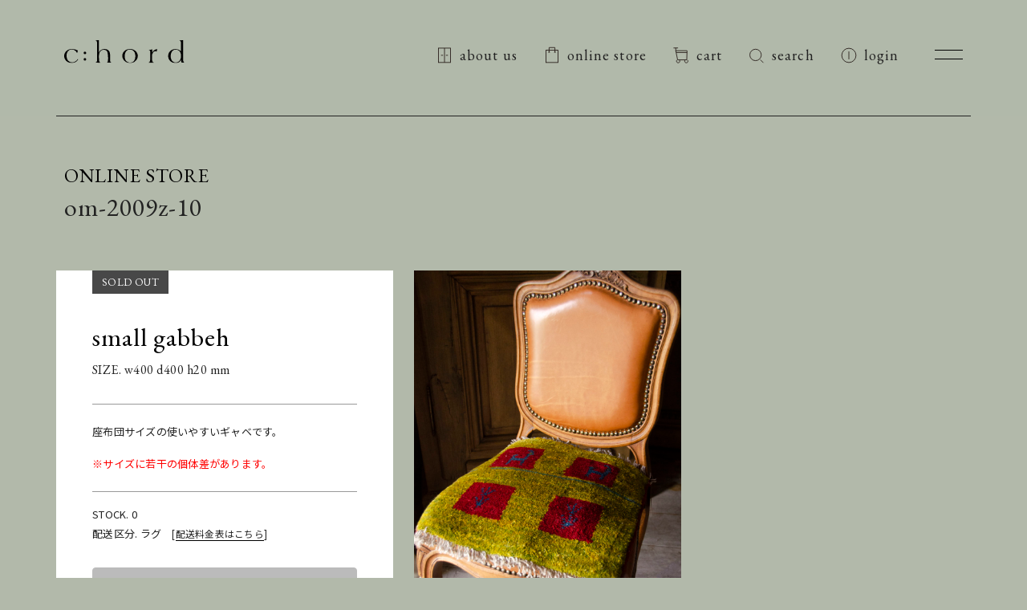

--- FILE ---
content_type: text/html; charset=UTF-8
request_url: https://www.chord.co.jp/store/small-gabbeh-15/
body_size: 16014
content:
<!DOCTYPE html>
<html lang="ja">
<head>
<meta charset="UTF-8">
<meta name="viewport" content="width=1280">

<meta property="og:title" content="small gabbeh &#8211; c:hord" />
<meta property="og:type" content="article" />
<meta property="og:url" content="https://www.chord.co.jp/store/small-gabbeh-15/" />
<meta property="og:image" content="https://www.chord.co.jp/assets/om-2009z-1-10-1-100x100.jpg"><title>small gabbeh &#8211; c:hord</title>
<meta name='robots' content='max-image-preview:large' />
<link rel="alternate" type="application/rss+xml" title="c:hord &raquo; フィード" href="https://www.chord.co.jp/feed/" />
<link rel="alternate" type="application/rss+xml" title="c:hord &raquo; コメントフィード" href="https://www.chord.co.jp/comments/feed/" />
<link rel='stylesheet' id='wc-square-cart-checkout-block-css' href='https://www.chord.co.jp/tool/wp-content/plugins/woocommerce-square/assets/css/frontend/wc-square-cart-checkout-blocks.min.css?ver=3.7.1' media='all' />
<link rel='stylesheet' id='wp-block-library-css' href='https://www.chord.co.jp/tool/wp-includes/css/dist/block-library/style.min.css?ver=6.2.8' media='all' />
<style id='wp-block-library-theme-inline-css'>
.wp-block-audio figcaption{color:#555;font-size:13px;text-align:center}.is-dark-theme .wp-block-audio figcaption{color:hsla(0,0%,100%,.65)}.wp-block-audio{margin:0 0 1em}.wp-block-code{border:1px solid #ccc;border-radius:4px;font-family:Menlo,Consolas,monaco,monospace;padding:.8em 1em}.wp-block-embed figcaption{color:#555;font-size:13px;text-align:center}.is-dark-theme .wp-block-embed figcaption{color:hsla(0,0%,100%,.65)}.wp-block-embed{margin:0 0 1em}.blocks-gallery-caption{color:#555;font-size:13px;text-align:center}.is-dark-theme .blocks-gallery-caption{color:hsla(0,0%,100%,.65)}.wp-block-image figcaption{color:#555;font-size:13px;text-align:center}.is-dark-theme .wp-block-image figcaption{color:hsla(0,0%,100%,.65)}.wp-block-image{margin:0 0 1em}.wp-block-pullquote{border-bottom:4px solid;border-top:4px solid;color:currentColor;margin-bottom:1.75em}.wp-block-pullquote cite,.wp-block-pullquote footer,.wp-block-pullquote__citation{color:currentColor;font-size:.8125em;font-style:normal;text-transform:uppercase}.wp-block-quote{border-left:.25em solid;margin:0 0 1.75em;padding-left:1em}.wp-block-quote cite,.wp-block-quote footer{color:currentColor;font-size:.8125em;font-style:normal;position:relative}.wp-block-quote.has-text-align-right{border-left:none;border-right:.25em solid;padding-left:0;padding-right:1em}.wp-block-quote.has-text-align-center{border:none;padding-left:0}.wp-block-quote.is-large,.wp-block-quote.is-style-large,.wp-block-quote.is-style-plain{border:none}.wp-block-search .wp-block-search__label{font-weight:700}.wp-block-search__button{border:1px solid #ccc;padding:.375em .625em}:where(.wp-block-group.has-background){padding:1.25em 2.375em}.wp-block-separator.has-css-opacity{opacity:.4}.wp-block-separator{border:none;border-bottom:2px solid;margin-left:auto;margin-right:auto}.wp-block-separator.has-alpha-channel-opacity{opacity:1}.wp-block-separator:not(.is-style-wide):not(.is-style-dots){width:100px}.wp-block-separator.has-background:not(.is-style-dots){border-bottom:none;height:1px}.wp-block-separator.has-background:not(.is-style-wide):not(.is-style-dots){height:2px}.wp-block-table{margin:0 0 1em}.wp-block-table td,.wp-block-table th{word-break:normal}.wp-block-table figcaption{color:#555;font-size:13px;text-align:center}.is-dark-theme .wp-block-table figcaption{color:hsla(0,0%,100%,.65)}.wp-block-video figcaption{color:#555;font-size:13px;text-align:center}.is-dark-theme .wp-block-video figcaption{color:hsla(0,0%,100%,.65)}.wp-block-video{margin:0 0 1em}.wp-block-template-part.has-background{margin-bottom:0;margin-top:0;padding:1.25em 2.375em}
</style>
<link rel='stylesheet' id='wc-blocks-vendors-style-css' href='https://www.chord.co.jp/tool/wp-content/plugins/woocommerce/packages/woocommerce-blocks/build/wc-blocks-vendors-style.css?ver=9.8.4' media='all' />
<link rel='stylesheet' id='wc-blocks-style-css' href='https://www.chord.co.jp/tool/wp-content/plugins/woocommerce/packages/woocommerce-blocks/build/wc-blocks-style.css?ver=9.8.4' media='all' />
<link rel='stylesheet' id='storefront-gutenberg-blocks-css' href='https://www.chord.co.jp/tool/wp-content/themes/storefront/assets/css/base/gutenberg-blocks.css?ver=2.5.7' media='all' />
<style id='storefront-gutenberg-blocks-inline-css'>

				.wp-block-button__link:not(.has-text-color) {
					color: #333333;
				}

				.wp-block-button__link:not(.has-text-color):hover,
				.wp-block-button__link:not(.has-text-color):focus,
				.wp-block-button__link:not(.has-text-color):active {
					color: #333333;
				}

				.wp-block-button__link:not(.has-background) {
					background-color: #eeeeee;
				}

				.wp-block-button__link:not(.has-background):hover,
				.wp-block-button__link:not(.has-background):focus,
				.wp-block-button__link:not(.has-background):active {
					border-color: #d5d5d5;
					background-color: #d5d5d5;
				}

				.wp-block-quote footer,
				.wp-block-quote cite,
				.wp-block-quote__citation {
					color: #6d6d6d;
				}

				.wp-block-pullquote cite,
				.wp-block-pullquote footer,
				.wp-block-pullquote__citation {
					color: #6d6d6d;
				}

				.wp-block-image figcaption {
					color: #6d6d6d;
				}

				.wp-block-separator.is-style-dots::before {
					color: #333333;
				}

				.wp-block-file a.wp-block-file__button {
					color: #333333;
					background-color: #eeeeee;
					border-color: #eeeeee;
				}

				.wp-block-file a.wp-block-file__button:hover,
				.wp-block-file a.wp-block-file__button:focus,
				.wp-block-file a.wp-block-file__button:active {
					color: #333333;
					background-color: #d5d5d5;
				}

				.wp-block-code,
				.wp-block-preformatted pre {
					color: #6d6d6d;
				}

				.wp-block-table:not( .has-background ):not( .is-style-stripes ) tbody tr:nth-child(2n) td {
					background-color: #fdfdfd;
				}

				.wp-block-cover .wp-block-cover__inner-container h1,
				.wp-block-cover .wp-block-cover__inner-container h2,
				.wp-block-cover .wp-block-cover__inner-container h3,
				.wp-block-cover .wp-block-cover__inner-container h4,
				.wp-block-cover .wp-block-cover__inner-container h5,
				.wp-block-cover .wp-block-cover__inner-container h6 {
					color: #000000;
				}
			
</style>
<link rel='stylesheet' id='classic-theme-styles-css' href='https://www.chord.co.jp/tool/wp-includes/css/classic-themes.min.css?ver=6.2.8' media='all' />
<style id='global-styles-inline-css'>
body{--wp--preset--color--black: #000000;--wp--preset--color--cyan-bluish-gray: #abb8c3;--wp--preset--color--white: #ffffff;--wp--preset--color--pale-pink: #f78da7;--wp--preset--color--vivid-red: #cf2e2e;--wp--preset--color--luminous-vivid-orange: #ff6900;--wp--preset--color--luminous-vivid-amber: #fcb900;--wp--preset--color--light-green-cyan: #7bdcb5;--wp--preset--color--vivid-green-cyan: #00d084;--wp--preset--color--pale-cyan-blue: #8ed1fc;--wp--preset--color--vivid-cyan-blue: #0693e3;--wp--preset--color--vivid-purple: #9b51e0;--wp--preset--gradient--vivid-cyan-blue-to-vivid-purple: linear-gradient(135deg,rgba(6,147,227,1) 0%,rgb(155,81,224) 100%);--wp--preset--gradient--light-green-cyan-to-vivid-green-cyan: linear-gradient(135deg,rgb(122,220,180) 0%,rgb(0,208,130) 100%);--wp--preset--gradient--luminous-vivid-amber-to-luminous-vivid-orange: linear-gradient(135deg,rgba(252,185,0,1) 0%,rgba(255,105,0,1) 100%);--wp--preset--gradient--luminous-vivid-orange-to-vivid-red: linear-gradient(135deg,rgba(255,105,0,1) 0%,rgb(207,46,46) 100%);--wp--preset--gradient--very-light-gray-to-cyan-bluish-gray: linear-gradient(135deg,rgb(238,238,238) 0%,rgb(169,184,195) 100%);--wp--preset--gradient--cool-to-warm-spectrum: linear-gradient(135deg,rgb(74,234,220) 0%,rgb(151,120,209) 20%,rgb(207,42,186) 40%,rgb(238,44,130) 60%,rgb(251,105,98) 80%,rgb(254,248,76) 100%);--wp--preset--gradient--blush-light-purple: linear-gradient(135deg,rgb(255,206,236) 0%,rgb(152,150,240) 100%);--wp--preset--gradient--blush-bordeaux: linear-gradient(135deg,rgb(254,205,165) 0%,rgb(254,45,45) 50%,rgb(107,0,62) 100%);--wp--preset--gradient--luminous-dusk: linear-gradient(135deg,rgb(255,203,112) 0%,rgb(199,81,192) 50%,rgb(65,88,208) 100%);--wp--preset--gradient--pale-ocean: linear-gradient(135deg,rgb(255,245,203) 0%,rgb(182,227,212) 50%,rgb(51,167,181) 100%);--wp--preset--gradient--electric-grass: linear-gradient(135deg,rgb(202,248,128) 0%,rgb(113,206,126) 100%);--wp--preset--gradient--midnight: linear-gradient(135deg,rgb(2,3,129) 0%,rgb(40,116,252) 100%);--wp--preset--duotone--dark-grayscale: url('#wp-duotone-dark-grayscale');--wp--preset--duotone--grayscale: url('#wp-duotone-grayscale');--wp--preset--duotone--purple-yellow: url('#wp-duotone-purple-yellow');--wp--preset--duotone--blue-red: url('#wp-duotone-blue-red');--wp--preset--duotone--midnight: url('#wp-duotone-midnight');--wp--preset--duotone--magenta-yellow: url('#wp-duotone-magenta-yellow');--wp--preset--duotone--purple-green: url('#wp-duotone-purple-green');--wp--preset--duotone--blue-orange: url('#wp-duotone-blue-orange');--wp--preset--font-size--small: 14px;--wp--preset--font-size--medium: 23px;--wp--preset--font-size--large: 26px;--wp--preset--font-size--x-large: 42px;--wp--preset--font-size--normal: 16px;--wp--preset--font-size--huge: 37px;--wp--preset--spacing--20: 0.44rem;--wp--preset--spacing--30: 0.67rem;--wp--preset--spacing--40: 1rem;--wp--preset--spacing--50: 1.5rem;--wp--preset--spacing--60: 2.25rem;--wp--preset--spacing--70: 3.38rem;--wp--preset--spacing--80: 5.06rem;--wp--preset--shadow--natural: 6px 6px 9px rgba(0, 0, 0, 0.2);--wp--preset--shadow--deep: 12px 12px 50px rgba(0, 0, 0, 0.4);--wp--preset--shadow--sharp: 6px 6px 0px rgba(0, 0, 0, 0.2);--wp--preset--shadow--outlined: 6px 6px 0px -3px rgba(255, 255, 255, 1), 6px 6px rgba(0, 0, 0, 1);--wp--preset--shadow--crisp: 6px 6px 0px rgba(0, 0, 0, 1);}:where(.is-layout-flex){gap: 0.5em;}body .is-layout-flow > .alignleft{float: left;margin-inline-start: 0;margin-inline-end: 2em;}body .is-layout-flow > .alignright{float: right;margin-inline-start: 2em;margin-inline-end: 0;}body .is-layout-flow > .aligncenter{margin-left: auto !important;margin-right: auto !important;}body .is-layout-constrained > .alignleft{float: left;margin-inline-start: 0;margin-inline-end: 2em;}body .is-layout-constrained > .alignright{float: right;margin-inline-start: 2em;margin-inline-end: 0;}body .is-layout-constrained > .aligncenter{margin-left: auto !important;margin-right: auto !important;}body .is-layout-constrained > :where(:not(.alignleft):not(.alignright):not(.alignfull)){max-width: var(--wp--style--global--content-size);margin-left: auto !important;margin-right: auto !important;}body .is-layout-constrained > .alignwide{max-width: var(--wp--style--global--wide-size);}body .is-layout-flex{display: flex;}body .is-layout-flex{flex-wrap: wrap;align-items: center;}body .is-layout-flex > *{margin: 0;}:where(.wp-block-columns.is-layout-flex){gap: 2em;}.has-black-color{color: var(--wp--preset--color--black) !important;}.has-cyan-bluish-gray-color{color: var(--wp--preset--color--cyan-bluish-gray) !important;}.has-white-color{color: var(--wp--preset--color--white) !important;}.has-pale-pink-color{color: var(--wp--preset--color--pale-pink) !important;}.has-vivid-red-color{color: var(--wp--preset--color--vivid-red) !important;}.has-luminous-vivid-orange-color{color: var(--wp--preset--color--luminous-vivid-orange) !important;}.has-luminous-vivid-amber-color{color: var(--wp--preset--color--luminous-vivid-amber) !important;}.has-light-green-cyan-color{color: var(--wp--preset--color--light-green-cyan) !important;}.has-vivid-green-cyan-color{color: var(--wp--preset--color--vivid-green-cyan) !important;}.has-pale-cyan-blue-color{color: var(--wp--preset--color--pale-cyan-blue) !important;}.has-vivid-cyan-blue-color{color: var(--wp--preset--color--vivid-cyan-blue) !important;}.has-vivid-purple-color{color: var(--wp--preset--color--vivid-purple) !important;}.has-black-background-color{background-color: var(--wp--preset--color--black) !important;}.has-cyan-bluish-gray-background-color{background-color: var(--wp--preset--color--cyan-bluish-gray) !important;}.has-white-background-color{background-color: var(--wp--preset--color--white) !important;}.has-pale-pink-background-color{background-color: var(--wp--preset--color--pale-pink) !important;}.has-vivid-red-background-color{background-color: var(--wp--preset--color--vivid-red) !important;}.has-luminous-vivid-orange-background-color{background-color: var(--wp--preset--color--luminous-vivid-orange) !important;}.has-luminous-vivid-amber-background-color{background-color: var(--wp--preset--color--luminous-vivid-amber) !important;}.has-light-green-cyan-background-color{background-color: var(--wp--preset--color--light-green-cyan) !important;}.has-vivid-green-cyan-background-color{background-color: var(--wp--preset--color--vivid-green-cyan) !important;}.has-pale-cyan-blue-background-color{background-color: var(--wp--preset--color--pale-cyan-blue) !important;}.has-vivid-cyan-blue-background-color{background-color: var(--wp--preset--color--vivid-cyan-blue) !important;}.has-vivid-purple-background-color{background-color: var(--wp--preset--color--vivid-purple) !important;}.has-black-border-color{border-color: var(--wp--preset--color--black) !important;}.has-cyan-bluish-gray-border-color{border-color: var(--wp--preset--color--cyan-bluish-gray) !important;}.has-white-border-color{border-color: var(--wp--preset--color--white) !important;}.has-pale-pink-border-color{border-color: var(--wp--preset--color--pale-pink) !important;}.has-vivid-red-border-color{border-color: var(--wp--preset--color--vivid-red) !important;}.has-luminous-vivid-orange-border-color{border-color: var(--wp--preset--color--luminous-vivid-orange) !important;}.has-luminous-vivid-amber-border-color{border-color: var(--wp--preset--color--luminous-vivid-amber) !important;}.has-light-green-cyan-border-color{border-color: var(--wp--preset--color--light-green-cyan) !important;}.has-vivid-green-cyan-border-color{border-color: var(--wp--preset--color--vivid-green-cyan) !important;}.has-pale-cyan-blue-border-color{border-color: var(--wp--preset--color--pale-cyan-blue) !important;}.has-vivid-cyan-blue-border-color{border-color: var(--wp--preset--color--vivid-cyan-blue) !important;}.has-vivid-purple-border-color{border-color: var(--wp--preset--color--vivid-purple) !important;}.has-vivid-cyan-blue-to-vivid-purple-gradient-background{background: var(--wp--preset--gradient--vivid-cyan-blue-to-vivid-purple) !important;}.has-light-green-cyan-to-vivid-green-cyan-gradient-background{background: var(--wp--preset--gradient--light-green-cyan-to-vivid-green-cyan) !important;}.has-luminous-vivid-amber-to-luminous-vivid-orange-gradient-background{background: var(--wp--preset--gradient--luminous-vivid-amber-to-luminous-vivid-orange) !important;}.has-luminous-vivid-orange-to-vivid-red-gradient-background{background: var(--wp--preset--gradient--luminous-vivid-orange-to-vivid-red) !important;}.has-very-light-gray-to-cyan-bluish-gray-gradient-background{background: var(--wp--preset--gradient--very-light-gray-to-cyan-bluish-gray) !important;}.has-cool-to-warm-spectrum-gradient-background{background: var(--wp--preset--gradient--cool-to-warm-spectrum) !important;}.has-blush-light-purple-gradient-background{background: var(--wp--preset--gradient--blush-light-purple) !important;}.has-blush-bordeaux-gradient-background{background: var(--wp--preset--gradient--blush-bordeaux) !important;}.has-luminous-dusk-gradient-background{background: var(--wp--preset--gradient--luminous-dusk) !important;}.has-pale-ocean-gradient-background{background: var(--wp--preset--gradient--pale-ocean) !important;}.has-electric-grass-gradient-background{background: var(--wp--preset--gradient--electric-grass) !important;}.has-midnight-gradient-background{background: var(--wp--preset--gradient--midnight) !important;}.has-small-font-size{font-size: var(--wp--preset--font-size--small) !important;}.has-medium-font-size{font-size: var(--wp--preset--font-size--medium) !important;}.has-large-font-size{font-size: var(--wp--preset--font-size--large) !important;}.has-x-large-font-size{font-size: var(--wp--preset--font-size--x-large) !important;}
.wp-block-navigation a:where(:not(.wp-element-button)){color: inherit;}
:where(.wp-block-columns.is-layout-flex){gap: 2em;}
.wp-block-pullquote{font-size: 1.5em;line-height: 1.6;}
</style>
<link rel='stylesheet' id='photoswipe-css' href='https://www.chord.co.jp/tool/wp-content/plugins/woocommerce/assets/css/photoswipe/photoswipe.min.css?ver=7.6.0' media='all' />
<link rel='stylesheet' id='photoswipe-default-skin-css' href='https://www.chord.co.jp/tool/wp-content/plugins/woocommerce/assets/css/photoswipe/default-skin/default-skin.min.css?ver=7.6.0' media='all' />
<style id='woocommerce-inline-inline-css'>
.woocommerce form .form-row .required { visibility: visible; }
</style>
<link rel='stylesheet' id='wc-gateway-linepay-smart-payment-buttons-css' href='https://www.chord.co.jp/tool/wp-content/plugins/woocommerce-for-japan/assets/css/linepay_button.css?ver=6.2.8' media='all' />
<link rel='stylesheet' id='storefront-style-css' href='https://www.chord.co.jp/tool/wp-content/themes/storefront/style.css?ver=2.5.7' media='all' />
<style id='storefront-style-inline-css'>

			.main-navigation ul li a,
			.site-title a,
			ul.menu li a,
			.site-branding h1 a,
			button.menu-toggle,
			button.menu-toggle:hover,
			.handheld-navigation .dropdown-toggle {
				color: #333333;
			}

			button.menu-toggle,
			button.menu-toggle:hover {
				border-color: #333333;
			}

			.main-navigation ul li a:hover,
			.main-navigation ul li:hover > a,
			.site-title a:hover,
			.site-header ul.menu li.current-menu-item > a {
				color: #747474;
			}

			table:not( .has-background ) th {
				background-color: #f8f8f8;
			}

			table:not( .has-background ) tbody td {
				background-color: #fdfdfd;
			}

			table:not( .has-background ) tbody tr:nth-child(2n) td,
			fieldset,
			fieldset legend {
				background-color: #fbfbfb;
			}

			.site-header,
			.secondary-navigation ul ul,
			.main-navigation ul.menu > li.menu-item-has-children:after,
			.secondary-navigation ul.menu ul,
			.storefront-handheld-footer-bar,
			.storefront-handheld-footer-bar ul li > a,
			.storefront-handheld-footer-bar ul li.search .site-search,
			button.menu-toggle,
			button.menu-toggle:hover {
				background-color: #ffffff;
			}

			p.site-description,
			.site-header,
			.storefront-handheld-footer-bar {
				color: #404040;
			}

			button.menu-toggle:after,
			button.menu-toggle:before,
			button.menu-toggle span:before {
				background-color: #333333;
			}

			h1, h2, h3, h4, h5, h6, .wc-block-grid__product-title {
				color: #333333;
			}

			.widget h1 {
				border-bottom-color: #333333;
			}

			body,
			.secondary-navigation a {
				color: #6d6d6d;
			}

			.widget-area .widget a,
			.hentry .entry-header .posted-on a,
			.hentry .entry-header .post-author a,
			.hentry .entry-header .post-comments a,
			.hentry .entry-header .byline a {
				color: #727272;
			}

			a {
				color: #26618e;
			}

			a:focus,
			button:focus,
			.button.alt:focus,
			input:focus,
			textarea:focus,
			input[type="button"]:focus,
			input[type="reset"]:focus,
			input[type="submit"]:focus,
			input[type="email"]:focus,
			input[type="tel"]:focus,
			input[type="url"]:focus,
			input[type="password"]:focus,
			input[type="search"]:focus {
				outline-color: #26618e;
			}

			button, input[type="button"], input[type="reset"], input[type="submit"], .button, .widget a.button {
				background-color: #eeeeee;
				border-color: #eeeeee;
				color: #333333;
			}

			button:hover, input[type="button"]:hover, input[type="reset"]:hover, input[type="submit"]:hover, .button:hover, .widget a.button:hover {
				background-color: #d5d5d5;
				border-color: #d5d5d5;
				color: #333333;
			}

			button.alt, input[type="button"].alt, input[type="reset"].alt, input[type="submit"].alt, .button.alt, .widget-area .widget a.button.alt {
				background-color: #333333;
				border-color: #333333;
				color: #ffffff;
			}

			button.alt:hover, input[type="button"].alt:hover, input[type="reset"].alt:hover, input[type="submit"].alt:hover, .button.alt:hover, .widget-area .widget a.button.alt:hover {
				background-color: #1a1a1a;
				border-color: #1a1a1a;
				color: #ffffff;
			}

			.pagination .page-numbers li .page-numbers.current {
				background-color: #e6e6e6;
				color: #636363;
			}

			#comments .comment-list .comment-content .comment-text {
				background-color: #f8f8f8;
			}

			.site-footer {
				background-color: #f0f0f0;
				color: #6d6d6d;
			}

			.site-footer a:not(.button):not(.components-button) {
				color: #333333;
			}

			.site-footer .storefront-handheld-footer-bar a:not(.button):not(.components-button) {
				color: #333333;
			}

			.site-footer h1, .site-footer h2, .site-footer h3, .site-footer h4, .site-footer h5, .site-footer h6, .site-footer .widget .widget-title, .site-footer .widget .widgettitle {
				color: #333333;
			}

			.page-template-template-homepage.has-post-thumbnail .type-page.has-post-thumbnail .entry-title {
				color: #000000;
			}

			.page-template-template-homepage.has-post-thumbnail .type-page.has-post-thumbnail .entry-content {
				color: #000000;
			}

			@media screen and ( min-width: 768px ) {
				.secondary-navigation ul.menu a:hover {
					color: #595959;
				}

				.secondary-navigation ul.menu a {
					color: #404040;
				}

				.main-navigation ul.menu ul.sub-menu,
				.main-navigation ul.nav-menu ul.children {
					background-color: #f0f0f0;
				}

				.site-header {
					border-bottom-color: #f0f0f0;
				}
			}
</style>
<link rel='stylesheet' id='storefront-icons-css' href='https://www.chord.co.jp/tool/wp-content/themes/storefront/assets/css/base/icons.css?ver=2.5.7' media='all' />
<link rel='stylesheet' id='storefront-woocommerce-style-css' href='https://www.chord.co.jp/tool/wp-content/themes/storefront/assets/css/woocommerce/woocommerce.css?ver=2.5.7' media='all' />
<style id='storefront-woocommerce-style-inline-css'>

			a.cart-contents,
			.site-header-cart .widget_shopping_cart a {
				color: #333333;
			}

			a.cart-contents:hover,
			.site-header-cart .widget_shopping_cart a:hover,
			.site-header-cart:hover > li > a {
				color: #747474;
			}

			table.cart td.product-remove,
			table.cart td.actions {
				border-top-color: #ffffff;
			}

			.storefront-handheld-footer-bar ul li.cart .count {
				background-color: #333333;
				color: #ffffff;
				border-color: #ffffff;
			}

			.woocommerce-tabs ul.tabs li.active a,
			ul.products li.product .price,
			.onsale,
			.wc-block-grid__product-onsale,
			.widget_search form:before,
			.widget_product_search form:before {
				color: #6d6d6d;
			}

			.woocommerce-breadcrumb a,
			a.woocommerce-review-link,
			.product_meta a {
				color: #727272;
			}

			.wc-block-grid__product-onsale,
			.onsale {
				border-color: #6d6d6d;
			}

			.star-rating span:before,
			.quantity .plus, .quantity .minus,
			p.stars a:hover:after,
			p.stars a:after,
			.star-rating span:before,
			#payment .payment_methods li input[type=radio]:first-child:checked+label:before {
				color: #26618e;
			}

			.widget_price_filter .ui-slider .ui-slider-range,
			.widget_price_filter .ui-slider .ui-slider-handle {
				background-color: #26618e;
			}

			.order_details {
				background-color: #f8f8f8;
			}

			.order_details > li {
				border-bottom: 1px dotted #e3e3e3;
			}

			.order_details:before,
			.order_details:after {
				background: -webkit-linear-gradient(transparent 0,transparent 0),-webkit-linear-gradient(135deg,#f8f8f8 33.33%,transparent 33.33%),-webkit-linear-gradient(45deg,#f8f8f8 33.33%,transparent 33.33%)
			}

			#order_review {
				background-color: #ffffff;
			}

			#payment .payment_methods > li .payment_box,
			#payment .place-order {
				background-color: #fafafa;
			}

			#payment .payment_methods > li:not(.woocommerce-notice) {
				background-color: #f5f5f5;
			}

			#payment .payment_methods > li:not(.woocommerce-notice):hover {
				background-color: #f0f0f0;
			}

			.woocommerce-pagination .page-numbers li .page-numbers.current {
				background-color: #e6e6e6;
				color: #636363;
			}

			.wc-block-grid__product-onsale,
			.onsale,
			.woocommerce-pagination .page-numbers li .page-numbers:not(.current) {
				color: #6d6d6d;
			}

			p.stars a:before,
			p.stars a:hover~a:before,
			p.stars.selected a.active~a:before {
				color: #6d6d6d;
			}

			p.stars.selected a.active:before,
			p.stars:hover a:before,
			p.stars.selected a:not(.active):before,
			p.stars.selected a.active:before {
				color: #26618e;
			}

			.single-product div.product .woocommerce-product-gallery .woocommerce-product-gallery__trigger {
				background-color: #eeeeee;
				color: #333333;
			}

			.single-product div.product .woocommerce-product-gallery .woocommerce-product-gallery__trigger:hover {
				background-color: #d5d5d5;
				border-color: #d5d5d5;
				color: #333333;
			}

			.button.added_to_cart:focus,
			.button.wc-forward:focus {
				outline-color: #26618e;
			}

			.added_to_cart,
			.site-header-cart .widget_shopping_cart a.button,
			.wc-block-grid__products .wc-block-grid__product .wp-block-button__link {
				background-color: #eeeeee;
				border-color: #eeeeee;
				color: #333333;
			}

			.added_to_cart:hover,
			.site-header-cart .widget_shopping_cart a.button:hover,
			.wc-block-grid__products .wc-block-grid__product .wp-block-button__link:hover {
				background-color: #d5d5d5;
				border-color: #d5d5d5;
				color: #333333;
			}

			.added_to_cart.alt, .added_to_cart, .widget a.button.checkout {
				background-color: #333333;
				border-color: #333333;
				color: #ffffff;
			}

			.added_to_cart.alt:hover, .added_to_cart:hover, .widget a.button.checkout:hover {
				background-color: #1a1a1a;
				border-color: #1a1a1a;
				color: #ffffff;
			}

			.button.loading {
				color: #eeeeee;
			}

			.button.loading:hover {
				background-color: #eeeeee;
			}

			.button.loading:after {
				color: #333333;
			}

			@media screen and ( min-width: 768px ) {
				.site-header-cart .widget_shopping_cart,
				.site-header .product_list_widget li .quantity {
					color: #404040;
				}

				.site-header-cart .widget_shopping_cart .buttons,
				.site-header-cart .widget_shopping_cart .total {
					background-color: #f5f5f5;
				}

				.site-header-cart .widget_shopping_cart {
					background-color: #f0f0f0;
				}
			}
				.storefront-product-pagination a {
					color: #6d6d6d;
					background-color: #ffffff;
				}
				.storefront-sticky-add-to-cart {
					color: #6d6d6d;
					background-color: #ffffff;
				}

				.storefront-sticky-add-to-cart a:not(.button) {
					color: #333333;
				}
</style>
<link rel='stylesheet' id='storefront-child-style-css' href='https://www.chord.co.jp/tool/wp-content/themes/chord/style.css?ver=1.5.0' media='all' />
<script src='https://www.chord.co.jp/tool/wp-includes/js/jquery/jquery.min.js?ver=3.6.4' id='jquery-core-js'></script>
<script src='https://www.chord.co.jp/tool/wp-includes/js/jquery/jquery-migrate.min.js?ver=3.4.0' id='jquery-migrate-js'></script>
<link rel="https://api.w.org/" href="https://www.chord.co.jp/wp-json/" /><link rel="alternate" type="application/json" href="https://www.chord.co.jp/wp-json/wp/v3/product/28547" /><link rel="canonical" href="https://www.chord.co.jp/store/small-gabbeh-15/" />
<link rel='shortlink' href='https://www.chord.co.jp/?p=28547' />
<link rel="alternate" type="application/json+oembed" href="https://www.chord.co.jp/wp-json/oembed/1.0/embed?url=https%3A%2F%2Fwww.chord.co.jp%2Fstore%2Fsmall-gabbeh-15%2F" />
<link rel="alternate" type="text/xml+oembed" href="https://www.chord.co.jp/wp-json/oembed/1.0/embed?url=https%3A%2F%2Fwww.chord.co.jp%2Fstore%2Fsmall-gabbeh-15%2F&#038;format=xml" />
	<noscript><style>.woocommerce-product-gallery{ opacity: 1 !important; }</style></noscript>
				<script  type="text/javascript">
				!function(f,b,e,v,n,t,s){if(f.fbq)return;n=f.fbq=function(){n.callMethod?
					n.callMethod.apply(n,arguments):n.queue.push(arguments)};if(!f._fbq)f._fbq=n;
					n.push=n;n.loaded=!0;n.version='2.0';n.queue=[];t=b.createElement(e);t.async=!0;
					t.src=v;s=b.getElementsByTagName(e)[0];s.parentNode.insertBefore(t,s)}(window,
					document,'script','https://connect.facebook.net/en_US/fbevents.js');
			</script>
			<!-- WooCommerce Facebook Integration Begin -->
			<script  type="text/javascript">

				fbq('init', '983340313040971', {}, {
    "agent": "woocommerce-7.6.0-3.0.19"
});

				fbq( 'track', 'PageView', {
    "source": "woocommerce",
    "version": "7.6.0",
    "pluginVersion": "3.0.19"
} );

				document.addEventListener( 'DOMContentLoaded', function() {
					jQuery && jQuery( function( $ ) {
						// Insert placeholder for events injected when a product is added to the cart through AJAX.
						$( document.body ).append( '<div class=\"wc-facebook-pixel-event-placeholder\"></div>' );
					} );
				}, false );

			</script>
			<!-- WooCommerce Facebook Integration End -->
			<link rel="icon" href="https://www.chord.co.jp/assets/cropped-logo-32x32.png" sizes="32x32" />
<link rel="icon" href="https://www.chord.co.jp/assets/cropped-logo-192x192.png" sizes="192x192" />
<link rel="apple-touch-icon" href="https://www.chord.co.jp/assets/cropped-logo-180x180.png" />
<meta name="msapplication-TileImage" content="https://www.chord.co.jp/assets/cropped-logo-270x270.png" />


<script src="https://ajax.googleapis.com/ajax/libs/jquery/3.6.4/jquery.min.js"></script>
<script src="//cdnjs.cloudflare.com/ajax/libs/jquery-easing/1.4.1/jquery.easing.min.js"></script>

<script src="/common/scripts/basic.js?12" /></script>
<link href="/common/styles/basic.css?12" rel="stylesheet" />
<link href="/common/styles/style.css?12" rel="stylesheet" />
<link href="/common/styles/shop.css?12" rel="stylesheet" />
<link href="/common/styles/pc.css?12" rel="stylesheet"/>
<script src="/common/scripts/pc.js?12" /></script>
<link href="https://fonts.googleapis.com/css2?family=Noto+Sans+JP:wght@400;700&family=EB+Garamond&display=swap" rel="stylesheet">

<!-- Google tag (gtag.js) -->
<script async src="https://www.googletagmanager.com/gtag/js?id=G-N2FZYY1F3K"></script>
<script>
  window.dataLayer = window.dataLayer || [];
  function gtag(){dataLayer.push(arguments);}
  gtag('js', new Date());

  gtag('config', 'G-N2FZYY1F3K');
</script>
</head>

<body class="product-template-default single single-product postid-28547 wp-embed-responsive store article item tax-incl theme-storefront woocommerce woocommerce-page woocommerce-no-js storefront-full-width-content storefront-align-wide right-sidebar woocommerce-active">


<div class="wrapper" id="wrapper">

<div id="top"></div>
<header class="header fixed">
<div class="header-inner">
<h1 class="header-h1"><a href="/"><img src="/common/images/logo.svg"></a></h1>
</div>


<div class="header-links en">
<div class="header-link header-aboutus pc"><a href="/about_us/"><span>about us</span></a></div>
<div class="header-link header-store"><a href="/store/"><span>online store</span></a></div>
<div class="header-link header-cart"><a href="/cart/"><span>cart</span></a></div>
<div class="header-link header-search"><a href="/search/"><span>search</span></a></div>
<div class="header-link header-login"><a href="/my-account/"><span>login</span></a></div>
</div>

</header>

<nav id="spnav" class="spnav">
<div class="spnav-inner">

<div class="block-hamburger ">
<div class="hamburger"><div class="box"><span></span><span></span></div></div>
</div>

<div class="block">
<div class="inner ">


<div class="block-menu-contents">
<div class="menu-contents">

<h1 class="menu-logo"><a href="/"><img src="/common/images/logo.svg"></a></h1>

<div class="menu-contents1 en">

<div class="menu-akasawa"><a href="/shop_designoffice/"><h3>SHOP – DESIGN OFFICE</h3>
<p>5611 Akiya Yokosuka-shi Kanagawa, JAPAN, 240-0105<!-- <br />
Shop Open&nbsp;&nbsp;&nbsp;Mon.–Fri. / 10:00–19:00&nbsp;&nbsp;&nbsp;Sat. / 10:00–17:00 --></p></a></div>

<div class="menu-hayama"><a href="/hayama/"><h3>STUDIO – c:hord hayama</h3>
<p>5611 Akiya Yokosuka-shi Kanagawa, JAPAN, 240-0105<!-- <br />
Bookcafe Open&nbsp;&nbsp;&nbsp;Sat. Sun. Mon. Tue / 11:00–17:00 --></p></a></div>

<div class="menu-onlinestore"><a href="/store/"><h3>ONLINE STORE</h3></a></div>

<div class="menu-design"><a href="/design/"><h3>DESIGN / WORKS</h3></a></div>

<div class="menu-about_us"><a href="/about_us/"><h3>ABOUT US</h3></a></div>

<div class="menu-news"><a href="/b/"><h3>BLOG</h3></a></div>

<div class="menu-sns">
<div class="menu-instagram"><a href="https://www.instagram.com/chord.furniture/" target="_blank"><img src="/common/images/instagram.svg" alt="instagram"></a></div>
<div class="menu-facebook"><a href="https://www.instagram.com/chord_inc/" target="_blank"><img src="/common/images/instagram.svg" alt="instagram"></a></div>
<div class="menu-facebook"><a href="https://www.facebook.com/chord.akasaka/" target="_blank"><img src="/common/images/facebook.svg" alt="facebook"></a></div>
</div>

</div>

</div>

</div>

</div>

</div>

</div><!-- spnav-inner -->

</nav>

	
	<div class="storefront-breadcrumb"><div class="col-full"><nav class="woocommerce-breadcrumb"><a href="https://www.chord.co.jp">ホーム</a><span class="breadcrumb-separator"> / </span><a href="https://www.chord.co.jp/store/">ONLINE STORE</a><span class="breadcrumb-separator"> / </span><a href="https://www.chord.co.jp/store-category/uncategorized/">Uncategorized</a><span class="breadcrumb-separator"> / </span>small gabbeh</nav></div></div>
<div class="container" id="container">

<div class="contents">

		<div class="woocommerce"></div>
<article class="article-onlinestore gd ">
<div class="inner">

			<div id="primary" class="content-area">
			<main id="main" class="site-main" role="main">
		
		
			
<div class="woocommerce-notices-wrapper"></div>
<div id="product-28547" class="post-28547 product type-product status-publish has-post-thumbnail product_cat-uncategorized product_tag-soldout product_shipping_class-rug first outofstock taxable shipping-taxable product-type-simple">

<h2 class="en gd2 gd_s hm hs_s">ONLINE STORE</h2>
<h1 class="en gd2 gd_s hl hl_s">om-2009z-10</h1>


<section class="section-item">
<div class="item-info full">
<div class="item-tag en gd_s"><div class="tag-new"></div><div class="tag-sale"></div><div class="tag-outlet"></div><div class="tag-staffpicks"></div><div class="tag-soldout"></div></div>

<div class="item-image sp">
<div class="image product_image_high" data-attachment_id="28428"><img src="https://www.chord.co.jp/assets/om-2009z-1-10-1-960x1480.jpg" class="w100"></div></div><!-- item-image -->

<div class="gd_s">
<h2 class="en hl hl_s">small gabbeh</h2>

<p class="dimensions en">SIZE. w400 d400 h20  mm</p>
<div class="item-price en">
		<p class="price"></p>
<div class="product_meta">

	
	
		<span class="sku_wrapper">商品コード: <span class="sku">om-2009z-10</span></span>

	
	<span class="posted_in">カテゴリー: <a href="https://www.chord.co.jp/store-category/uncategorized/" rel="tag">Uncategorized</a></span>
	<span class="tagged_as">タグ: <a href="https://www.chord.co.jp/store-tag/soldout/" rel="tag">Sold Out</a></span>
	
</div>
</div>
<div class="item-description">
<p>座布団サイズの使いやすいギャベです。</p>
<p><span style="color: #ff0000;">※サイズに若干の個体差があります。</span></p>
</div>
<div class="item-spec">
<p class="stock">STOCK. 0</p>
<p class="delivery">配送区分. ラグ　<span class="s1">[<a href="/price-table/" class="ul">配送料金表はこちら</a>]</span></p>
</div>
<div class="btn-addcart en">
</div>
<div class="item-btn">
<div class="btn-contact"><a href="/contact/?post_id=28547"><span>お問い合わせ</span></a></div>
<div class="btn-rental"><a href="/rental/"><span>商品のレンタル</span></a></div>
</div>

<div class="block-attention block-delivery-attention s1 s1s">
<!-- wp:group -->
<div class="wp-block-group"><!-- wp:group -->
<div class="wp-block-group"><!-- wp:paragraph -->
<p><mark style="background-color:rgba(0, 0, 0, 0)" class="has-inline-color has-vivid-red-color">●納期に関して<br>在庫保管状況により、商品の移動などですぐに発送できない場合がございます。納期をお急ぎのお客様はご購入前にお問い合わせください。</mark></p>
<!-- /wp:paragraph --></div>
<!-- /wp:group --></div>
<!-- /wp:group -->

<!-- wp:paragraph -->
<p>・A~Cの配送区分の商品を複数ご購入の場合、購入商品の中の一番大きな商品の該当区分の配送料で全てまとめてお届けいたします。<br>・商品の<em>発送</em>に使用する<em>梱包</em>材は、<em>再利用</em>品を使用させていただく場合もございます。</p>
<!-- /wp:paragraph -->

<!-- wp:paragraph -->
<p></p>
<!-- /wp:paragraph --></div>

</div>
</div><!-- item-info -->
<div class="item-image gd_s">
<div class="inner">
<div class="image pc product_image_high" data-attachment_id="28428"><img src="https://www.chord.co.jp/assets/om-2009z-1-10-1-960x1480.jpg" class="w100"></div><div class="image product_image_wide" data-attachment_id="28429"><img src="https://www.chord.co.jp/assets/om-2009z-1-10-2-2000x1298.jpg" class="w100"></div><div class="image product_image_wide" data-attachment_id="28431"><img src="https://www.chord.co.jp/assets/om-2009z-1-10-3-2000x1298.jpg" class="w100"></div></div>


</div><!-- item-image -->

<div class="item-info mini nonactive pc">
<div class="item-tag en"><div class="tag-new"></div><div class="tag-sale"></div></div>
<h3 class="en">om-2009z-10</h3>
<h2 class="en hl hl_s">small gabbeh</h2>
<p class="dimensions en">SIZE. w400 d400 h20  mm</p><div class="item-price en">

		<p class="price"></p>
<div class="product_meta">

	
	
		<span class="sku_wrapper">商品コード: <span class="sku">om-2009z-10</span></span>

	
	<span class="posted_in">カテゴリー: <a href="https://www.chord.co.jp/store-category/uncategorized/" rel="tag">Uncategorized</a></span>
	<span class="tagged_as">タグ: <a href="https://www.chord.co.jp/store-tag/soldout/" rel="tag">Sold Out</a></span>
	
</div>
</div>

<div class="item-spec">
<p class="stock">STOCK. 0</p>
<p class="delivery">配送区分. ラグ　<span class="s1">[<a href="/price-table/" class="ul">配送料金表はこちら</a>]</span></p>
</div>

<div class="btn-addcart en">
</div>
<div class="item-btn">
<div class="btn-contact"><a href="/contact/?post_id=28547"><span>お問い合わせ</span></a></div>
<div class="btn-rental"><a href="/rental/"><span>商品のレンタル</span></a></div>
</div>
<div class="block-attention block-delivery-attention s1">
<!-- wp:group -->
<div class="wp-block-group"><!-- wp:group -->
<div class="wp-block-group"><!-- wp:paragraph -->
<p><mark style="background-color:rgba(0, 0, 0, 0)" class="has-inline-color has-vivid-red-color">●納期に関して<br>在庫保管状況により、商品の移動などですぐに発送できない場合がございます。納期をお急ぎのお客様はご購入前にお問い合わせください。</mark></p>
<!-- /wp:paragraph --></div>
<!-- /wp:group --></div>
<!-- /wp:group -->

<!-- wp:paragraph -->
<p>・A~Cの配送区分の商品を複数ご購入の場合、購入商品の中の一番大きな商品の該当区分の配送料で全てまとめてお届けいたします。<br>・商品の<em>発送</em>に使用する<em>梱包</em>材は、<em>再利用</em>品を使用させていただく場合もございます。</p>
<!-- /wp:paragraph -->

<!-- wp:paragraph -->
<p></p>
<!-- /wp:paragraph --></div>
</div><!-- item-info small -->

</section>

	
</div><!-- #product-28547 -->


		
				</main><!-- #main -->
		</div><!-- #primary -->

		
</div>
</article>

<div class="search-frame gd gd_s">
<article id="search" class="article-search-input">
<form method="get" action="https://www.chord.co.jp">
<div class="inner">
<h2 class="en hl hm_s">SEARCH</h2>
<div class="keyword searchblock">
<div class="searchblock-index en"><h3>KEYWORD</h3></div>
<div class="searchblock-input">
<input name="s" id="s" type="text" placeholder="KEYWORD" />
<input type="submit" value="SEARCH" class="btn_search en">
</div>
</div>

<div class="btn-category"><span>カテゴリー絞り込み</span></div>


<div class="category searchblock en">
<div class="searchblock-index"><h3>CATEGORY</h3></div>
<div class="searchblock-input">

<div class="block-category1">
<div class="searchblock-label"><label><input type="checkbox" name="product_tag[]" value="26">Sale</label></div>
<div class="searchblock-label"><label><input type="checkbox" name="product_tag[]" value="31">Outlet</label></div>
<div class="searchblock-label"><label><input type="checkbox" name="product_tag[]" value="25">New Arrival</label></div>
<div class="searchblock-label"><label><input type="checkbox" name="product_tag[]" value="30">Staff Picks</label></div>
<div class="searchblock-label"><label><input type="checkbox" name="product_tag[]" value="28">Sold Out</label></div>
</div>

<div class="block-category2">
<div class="searchblock-label"><label><input type="checkbox" name="product_cat[]" value="20">Rug</label></div>
<div class="searchblock-label"><label><input type="checkbox" name="product_cat[]" value="94">Accesories</label></div>
<div class="searchblock-label"><label><input type="checkbox" name="product_cat[]" value="57">Art Object</label></div>
<div class="searchblock-label"><label><input type="checkbox" name="product_cat[]" value="51">Cabinet&amp; Shelf</label></div>
<div class="searchblock-label"><label><input type="checkbox" name="product_cat[]" value="21">Chair</label></div>
<div class="searchblock-label"><label><input type="checkbox" name="product_cat[]" value="105">Counter</label></div>
<div class="searchblock-label"><label><input type="checkbox" name="product_cat[]" value="62">Door</label></div>
<div class="searchblock-label"><label><input type="checkbox" name="product_cat[]" value="29">Fabric</label></div>
<div class="searchblock-label"><label><input type="checkbox" name="product_cat[]" value="63">Garden</label></div>
<div class="searchblock-label"><label><input type="checkbox" name="product_cat[]" value="49">Hanger rack</label></div>
<div class="searchblock-label"><label><input type="checkbox" name="product_cat[]" value="67">Home accessories</label></div>
<div class="searchblock-label"><label><input type="checkbox" name="product_cat[]" value="44">Light</label></div>
<div class="searchblock-label"><label><input type="checkbox" name="product_cat[]" value="100">Mirror</label></div>
<div class="searchblock-label"><label><input type="checkbox" name="product_cat[]" value="55">Others</label></div>
<div class="searchblock-label"><label><input type="checkbox" name="product_cat[]" value="47">Parts</label></div>
<div class="searchblock-label"><label><input type="checkbox" name="product_cat[]" value="64">Rental Only</label></div>
<div class="searchblock-label"><label><input type="checkbox" name="product_cat[]" value="50">Shop Fitting</label></div>
<div class="searchblock-label"><label><input type="checkbox" name="product_cat[]" value="52">Showcase</label></div>
<div class="searchblock-label"><label><input type="checkbox" name="product_cat[]" value="36">Table</label></div>
<div class="searchblock-label"><label><input type="checkbox" name="product_cat[]" value="82">Torso</label></div>
<div class="searchblock-label"><label><input type="checkbox" name="product_cat[]" value="71">Trunk</label></div>
</div>
</div>
</div>

</div>
<!-- <input type="hidden" value="product" name="post_type" id="product"> -->
</form>
</article></div>

<div class="gd gd_s">
<article class="article-aboutorder">
<div class="inner ">
<h2 class="en hm hm_s">ABOUT ORDER</h2>
<div class="btn-detail"><span>特定商取引法・ご注文・配送料について</span></div>
<div class="block-aboutorder gd4">
<div class="box-aboutorder low">
<h3>特定商取引法に基づく表記</h3>
<table class="has-background">
	<tr><th>販売業者</th><td>株式会社CHORD</td></tr>
	<tr><th>運営責任者</th><td>瓦吹重人</td></tr>
	<tr><th>住所</th><td>〒240-0105　神奈川県横須賀市秋谷5611</td></tr>
	<tr><th>tel</th><td>046-854-5119</td></tr>
	<!-- <tr><th>fax</th><td>03-3560-6925</td></tr> -->
	<tr><th>e-mail</th><td>info@chord.co.jp</td></tr>
	<tr><th>website</th><td>https://www.chord.co.jp/</td></tr>
	<tr><th>商品以外の必要代金</th><td>配送料 / 銀行振込手数料 / 代金引換手数料 / 消費税<!-- <br />※ 表示価格はすべて税別です。 --></td></tr>
	<tr><th>注文方法</th><td>店頭 / 電話 / インターネット</td></tr>
	<tr><th>支払方法</th><td>クレジットカード決済 / 銀行振込 / 代金引換　※ 店頭の場合、現金もしくはクレジットカード決済</td></tr>
	<tr><th>支払期限</th><td>1週間</td></tr>
	<tr><th>引渡し時期</th><td>決済確認後発送。（アンティーク品は必要な場合はメンテナンス終了後の発送となります）<br />引渡し時期に関しては商品や発送場所により異なりますのでお問い合わせください。また、受注生産商品の場合は製作納期が異なります。納期が決まっている方は予めお申し付けいただくか、お問合せをお願いいたします。</td></tr>
	<tr><th>返品・交換</th><td>商品の返品交換は商品に問題がない場合は基本的にお受けしておりませんのでご了承ください。<br />配送時の商品の破損の場合と商品に問題がある場合は返品をお受けいたします。その際は商品到着後3日以内にご連絡ください。期限を過ぎますと、返品をお受けできない場合がありますのでご注意ください。<br />細かい傷や気になる点がある方は必ず店舗にて実物をご確認いただくかお電話にてお問合せください。</td></tr>
	<tr><th>キャンセル</th><td>銀行振込でのお支払いの場合、ご注文から1週間経過してもご入金が確認できない場合はキャンセルとさせていただきます。<br />クレジットカードでのお支払いの場合、ご利用手続き完了後のキャンセルはお受けできません。</td></tr>
</table>
</div>
<div class="box-aboutorder ">
<h3>About Antieque<span>アンティークについて</span></h3>
<p>アンティークの商品は、殆どが一点物です。数点在庫のある物に関しても一点一点色味や風合いが異なり個体差がございます。<br>
また、年月を経過した商品を仕入れている為、商品にまつわる厳密な情報を特定することが大変難しく、商品説明にある年代、原産地などはあくまでも仕入れの時点でディーラーから確認した内容を元に記載した情報です。<br>
ご参考程度とお考えいただき、あらかじめご了承くださいますようお願い申し上げます。<br>
<br>
また、アンティーク商品の特性上、キズ、汚れ、劣化、ほつれ、破れ、ゆがみ、割れなどダメージがある場合があります。目立つダメージは商品ページに記載致しますが、すべてを記載する事はできません。あらかじめご了承いただき、気になる点がございましたらあらかじめお問合せください。</p>

</div>
<div class="box-aboutorder ">
<h3>About Item<span>商品について</span></h3>
<ul class="li-flex ">
<li><span>・</span><span>websiteの画像の商品の色、質感等はコンピュータディスプレイの性質上、実際の色と異なって見える場合があります。予めご了承ください。</span></li>
<li><span>・</span><span>表示サイズは製品により実物と多少の誤差を生じることがございます。あらかじめご了承ください。</span></li>
<li><span>・</span><span>商品は実店舗でも同時に販売しております。インターネット上で在庫がある場合でもSOLD OUTとなっている事がございます。あらかじめご了承ください。</span></li>
<li><span>・</span><span>ご注文をお受けできない場合は、速やかにご連絡差し上げます。</span></li>
</ul>

</div>
<div class="box-aboutorder notice ">
<h3>Notice<span>記載されている価格などの注意事項</span></h3>
<p>サイト内の表記において、入力のミスなどにより、価格、商品情報等が間違っていた場合、申し訳ございませんがご注文をキャンセルさせていただきます。その後早い時期に正しい価格、商品情報等をご連絡させていただきます。また、サイト内の記載事項は予告なく変更する事がございますのでご了承ください。</p>
</div>

<div class="box-aboutorder delivery_fee " id="delivery_fee">
<h3>Delivery Fee<span>配送料について</span></h3>

<div class="block-table">
<!-- wp:table {"className":"tableborder"} -->
<figure class="wp-block-table tableborder"><table><tbody><tr><th>配送区分</th><th>北海道</th><th>青森県<br>秋田県<br>岩手県<br>山形県<br>宮城県<br>福島県<br>福井県</th><th>茨城県<br>栃木県<br>群馬県<br>埼玉県<br>千葉県<br>東京都<br>神奈川県<br>山梨県</th><th>岐阜県<br>静岡県<br>三重県<br>愛知県<br>新潟県<br>長野県<br>富山県<br>石川県<br></th><th>滋賀県<br>京都府<br>大阪府<br>兵庫県<br>奈良県<br>和歌山県</th><th>広島県<br>島根県<br>鳥取県<br>岡山県<br>山口県</th><th>徳島県<br>香川県<br>愛媛県<br>高知県</th><th>福岡県<br>佐賀県<br>長崎県<br>大分県<br>熊本県<br>宮崎県<br>鹿児島県</th></tr><tr><th>アクセサリー</th><td>無料</td><td>無料</td><td>無料</td><td>無料</td><td>無料</td><td>無料</td><td>無料</td><td>無料</td></tr><tr><th>ラグ</th><td>1,100円<br><span>（税別1,000円）</span></td><td>1,100円<br><span>（税別1,000円）</span></td><td>1,100円<br><span>（税別1,000円）</span></td><td>1,100円<br><span>（税別1,000円）</span></td><td>1,100円<br><span>（税別1,000円）</span></td><td>1,100円<br><span>（税別1,000円）</span></td><td>1,100円<br><span>（税別1,000円）</span></td><td>1,100円<br><span>（税別1,000円）</span></td></tr><tr><th>A</th><td>1,760円<br><span>（税別1,600円）</span></td><td>1,430円<br><span>（税別1,300円）</span></td><td>1,320円<br><span>（税別1,200円）</span></td><td>1,430円<br><span>（税別1,300円）</span></td><td>1,430円<br><span>（税別1,300円）</span></td><td>1,540円<br><span>（税別1,400円）</span></td><td>1,650円<br><span>（税別1,500円）</span></td><td>1,760円<br>（<span>税別1,600円）</span></td></tr><tr><th>B</th><td>1,980円<br><span>（税別1,800円）</span></td><td>1,760円<br><span>（税別1,600円）</span></td><td>1,540円<br><span>（税別1,400円）</span></td><td>1,760円<br><span>（税別1,600円）</span></td><td>1,760円<br>（税別<span>1,600円）</span></td><td>1,870円<br><span>（税別1,700円）</span></td><td>1,870円<br>（税別<span>1,700円）</span></td><td>1,980円<br>（税別<span>1,800円）</span></td></tr><tr><th>C</th><td>2,420円<br><span>（税別2,200円）</span></td><td>2,200円<br><span>（税別2,000円）</span></td><td>2,200円<br><span>（税別2,000円）</span></td><td>2,200円<br>（<span>税別2,000円）</span></td><td>2,200円<br>（<span>税別2,000円）</span></td><td>2,200円<br>（<span>税別2,000円）</span></td><td>2,200円<br>（<span>税別2,000円）</span></td><td>2,420円<br>（<span>税別2,200円）</span></td></tr><tr><th>D</th><td>3,190円<br><span>（税別2,900円）</span></td><td>2,750円<br><span>（税別2,500円）</span></td><td>2,530円<br><span>（税別2,300円）</span></td><td>2,750円<br><span>（税別2,500円）</span></td><td>2,750円<br><span>（税別2,500円）</span></td><td>2,860円<br><span>（税別2,600円）</span></td><td>2,970円<br><span>（税別2,700円）</span></td><td>3,190円<br>（<span>税別2,900円）</span></td></tr><tr><th>E</th><td>3,410円<br><span>（税別3,100円）</span></td><td>2,970円<br><span>（税別2,700円）</span></td><td>2,860円<br><span>（税別2,600円）</span></td><td>2,970円<br><span>（税別2,700円）</span></td><td>2,970円<br>（税別<span>2,700円）</span></td><td>3,190円<br><span>（税別2,900円）</span></td><td>3,300円<br><span>（税別3,000円）</span></td><td>3,410円<br>（<span>税別3,100円</span>）</td></tr><tr><th>F</th><td>6,050円<br><span>（税別5,500円）</span></td><td>5,280円<br><span>（税別4,800円）</span></td><td>4,950円<br><span>（税別4,500円）</span></td><td>4,950円<br><span>（税別4,500円）</span></td><td>5,280円<br>（<span>税別4,800円）</span></td><td>5,500円<br><span>（税別5,000円）</span></td><td>4,950円<br><span>（税別4,500円）</span></td><td>6,050円<br>（<span>税別5,500円）</span></td></tr><tr><th>G</th><td>9,350円<br><span>（税別8,500円）</span></td><td>7,700円<br><span>（税別7,000円）</span></td><td>6,050円<br><span>（税別5,500円）</span></td><td>7,150円<br><span>（税別6,500円）</span></td><td>7,700円<br><span>（税別7,000円）</span></td><td>8,250円<br><span>（税別7,500円）</span></td><td>7,700円<br><span>（税別7,000円）</span></td><td>9,350円<br><span>（税別8,500円）</span></td></tr><tr><th>H</th><td>17,600円<br><span>（税別16,000円）</span></td><td>14,300円<br><span>（税別13,000円）</span></td><td>10,450円<br><span>（税別9,500円）</span></td><td>10,780円<br><span>（税別9,800円）</span></td><td>13,200円<br><span>（税別12,000円）</span></td><td>14,300円<br><span>（税別13,000円）</span></td><td>13,200円<br>（<span>税別12,000円）</span></td><td>17,600円<br>（<span>税別16,000円</span>）</td></tr><tr><th>I</th><td>24,200円<br><span>（税別22,000円）</span></td><td>18,700円<br><span>（税別17,000円）</span></td><td>14,300円<br><span>（税別13,000円）</span></td><td>15,400円<br><span>（税別14,000円）</span></td><td>17,600円<br><span>（税別16,000円）</span></td><td>20,900円<br><span>（税別19,000円）</span></td><td>20,900円<br>（<span>税別19,000円）</span></td><td>24,200円<br><span>（税別<span>22,000円）</span></span></td></tr><tr><th>J</th><td>38,500円<br><span>（税別35,000円）</span></td><td>28,600円<br><span>（税別26,000円）</span></td><td>20,900円<br><span>（税別19,000円）</span></td><td>23,100円<br><span>（税別21,000円）</span></td><td>27,500円<br><span>（税別25,000円）</span></td><td>31,900円<br><span>（税別29,000円）</span></td><td>30,800円<br><span>（税別28,000円）</span></td><td>38,500円<br>（<span>税別35,000円）</span></td></tr><tr><th>K</th><td>49,500円<br><span>（税別45,000円）</span></td><td>38,500円<br><span>（税別35,000円）</span></td><td>28,600円<br><span>（税別26,000円）</span></td><td>30,800円<br><span>（税別28,000円）</span></td><td>35,200円<br><span>（税別32,000円）</span></td><td>41,800円<br><span>（税別38,000円）</span></td><td>39,600円<br><span>（税別36,000円）</span></td><td>52,800円<br><span>（税別48,000円）</span></td></tr></tbody></table></figure>
<!-- /wp:table -->

<!-- wp:html -->
<ul class="li-flex">
<li><span>・</span><span>沖縄、離島は別途見積になります。</span></li>
<li><span>・</span><span>商品のお届け先によっては別途見積になる場合がございます。</span></li>
<li><span>・</span><span>大型商品は搬入が不可能な場合がございます。お住いの玄関、エレベーター、階段から搬入が可能なことをご確認お願いします。（搬入が不可による返品、交換はお受けできません。)</span></li>
<li><span>・</span><span>ガラス商品などの特殊な家具は別途見積になる場合がございます。</span></li>
<li><span>・</span><span>ご注文後のキャンセルは出来兼ねますので充分にご注意願います。</span></li>
<li><span>・</span><span>A〜Cの配送区分の商品を複数ご購入の場合、購入商品の中の一番大きな商品の該当区分の配送料で全てまとめてお届けいたします。</span></li>

<!-- /wp:html --></div>
</div>


</div>
</div>
</article>
</div>

<div class="gd gd_s">

<article class="article-related">
<h2 class="en gd2 hl hm_s">RELATED ITEMS</h2>
<div class="article-inner">
<section class="related products">
		
			
					
<div class="block-onlinestore w1 soldout " id="post-289">
<div class="block-image"><a href="https://www.chord.co.jp/store/or-014-3/"><img width="470" height="630" src="https://www.chord.co.jp/assets/_mt/201502/or-014-3_00-470x630.jpg" class="w100 wp-post-image" alt="" decoding="async" loading="lazy" /></a></div>
<div class="block-text ">
<div class="en">
<h3>or-014-3</h3>
<p class="stock cl1 cl1s">SOLD OUT</p>

</div>
</div>
<div class="block-icon "></div>
</div>

			
					
<div class="block-onlinestore w1 soldout " id="post-280">
<div class="block-image"><a href="https://www.chord.co.jp/store/21-3-ec3429/"><img width="470" height="630" src="https://www.chord.co.jp/assets/_mt/201403/21-3-EC3429_00-470x630.jpg" class="w100 wp-post-image" alt="" decoding="async" loading="lazy" /></a></div>
<div class="block-text ">
<div class="en">
<h3>21-3-EC3429</h3>
<p class="stock cl1 cl1s">SOLD OUT</p>

</div>
</div>
<div class="block-icon "></div>
</div>

			
					
<div class="block-onlinestore w1 soldout " id="post-285">
<div class="block-image"><a href="https://www.chord.co.jp/store/nj-180867/"><img width="470" height="630" src="https://www.chord.co.jp/assets/_mt/201809/nj-180867_00-470x630.jpg" class="w100 wp-post-image" alt="" decoding="async" loading="lazy" /></a></div>
<div class="block-text ">
<div class="en">
<h3>nj-180867</h3>
<p class="stock cl1 cl1s">SOLD OUT</p>

</div>
</div>
<div class="block-icon "></div>
</div>

			
					
<div class="block-onlinestore w1 soldout " id="post-275">
<div class="block-image"><a href="https://www.chord.co.jp/store/24-mg-026-03/"><img width="470" height="630" src="https://www.chord.co.jp/assets/_mt/201603/24-MG-026-03_00-470x630.jpg" class="w100 wp-post-image" alt="" decoding="async" loading="lazy" /></a></div>
<div class="block-text ">
<div class="en">
<h3>24-MG-026-03</h3>
<p class="stock cl1 cl1s">SOLD OUT</p>

</div>
</div>
<div class="block-icon "></div>
</div>

			
					
<div class="block-onlinestore w1 soldout " id="post-307">
<div class="block-image"><a href="https://www.chord.co.jp/store/18-11l-025/"><img width="470" height="426" src="https://www.chord.co.jp/assets/_mt/201210/18-11L-025_00-470x426.jpg" class="w100 wp-post-image" alt="" decoding="async" loading="lazy" /></a></div>
<div class="block-text ">
<div class="en">
<h3>18-11L-025</h3>
<p class="stock cl1 cl1s">SOLD OUT</p>

</div>
</div>
<div class="block-icon "></div>
</div>

			
					
<div class="block-onlinestore w1 soldout " id="post-304">
<div class="block-image"><a href="https://www.chord.co.jp/store/or-002-02/"><img width="470" height="630" src="https://www.chord.co.jp/assets/_mt/201209/OR-002-02_00-470x630.jpg" class="w100 wp-post-image" alt="" decoding="async" loading="lazy" /></a></div>
<div class="block-text ">
<div class="en">
<h3>OR-002-02</h3>
<p class="stock cl1 cl1s">SOLD OUT</p>

</div>
</div>
<div class="block-icon "></div>
</div>

			
		</section>
</div>
</article>
	</div>



<div class="gd gd_s">
</div>

</div><!-- .col-full -->
</div><!-- #content -->

<footer class="footer" id="footer">
<div class="btn-totop "><a href="#top" class="scroll tr"></a></div>
<div class="gd_s">
<div class="copyright en"><p>copyright &copy; chord. all rights reserved.</p></div>
</div>
</footer>
</div><!-- #page -->

<script type="application/ld+json">{"@context":"https:\/\/schema.org\/","@type":"BreadcrumbList","itemListElement":[{"@type":"ListItem","position":1,"item":{"name":"\u30db\u30fc\u30e0","@id":"https:\/\/www.chord.co.jp"}},{"@type":"ListItem","position":2,"item":{"name":"ONLINE STORE","@id":"https:\/\/www.chord.co.jp\/store\/"}},{"@type":"ListItem","position":3,"item":{"name":"Uncategorized","@id":"https:\/\/www.chord.co.jp\/store-category\/uncategorized\/"}},{"@type":"ListItem","position":4,"item":{"name":"small gabbeh","@id":"https:\/\/www.chord.co.jp\/store\/small-gabbeh-15\/"}}]}</script>			<!-- Facebook Pixel Code -->
			<noscript>
				<img
					height="1"
					width="1"
					style="display:none"
					alt="fbpx"
					src="https://www.facebook.com/tr?id=983340313040971&ev=PageView&noscript=1"
				/>
			</noscript>
			<!-- End Facebook Pixel Code -->
			
<div class="pswp" tabindex="-1" role="dialog" aria-hidden="true">
	<div class="pswp__bg"></div>
	<div class="pswp__scroll-wrap">
		<div class="pswp__container">
			<div class="pswp__item"></div>
			<div class="pswp__item"></div>
			<div class="pswp__item"></div>
		</div>
		<div class="pswp__ui pswp__ui--hidden">
			<div class="pswp__top-bar">
				<div class="pswp__counter"></div>
				<button class="pswp__button pswp__button--close" aria-label="閉じる (Esc)"></button>
				<button class="pswp__button pswp__button--share" aria-label="シェア"></button>
				<button class="pswp__button pswp__button--fs" aria-label="全画面表示切り替え"></button>
				<button class="pswp__button pswp__button--zoom" aria-label="ズームイン/アウト"></button>
				<div class="pswp__preloader">
					<div class="pswp__preloader__icn">
						<div class="pswp__preloader__cut">
							<div class="pswp__preloader__donut"></div>
						</div>
					</div>
				</div>
			</div>
			<div class="pswp__share-modal pswp__share-modal--hidden pswp__single-tap">
				<div class="pswp__share-tooltip"></div>
			</div>
			<button class="pswp__button pswp__button--arrow--left" aria-label="前へ (左矢印)"></button>
			<button class="pswp__button pswp__button--arrow--right" aria-label="次へ (右矢印)"></button>
			<div class="pswp__caption">
				<div class="pswp__caption__center"></div>
			</div>
		</div>
	</div>
</div>
	<script type="text/javascript">
		(function () {
			var c = document.body.className;
			c = c.replace(/woocommerce-no-js/, 'woocommerce-js');
			document.body.className = c;
		})();
	</script>
	<script src='https://www.chord.co.jp/tool/wp-content/plugins/woocommerce/assets/js/jquery-blockui/jquery.blockUI.min.js?ver=2.7.0-wc.7.6.0' id='jquery-blockui-js'></script>
<script id='wc-add-to-cart-js-extra'>
var wc_add_to_cart_params = {"ajax_url":"\/tool\/wp-admin\/admin-ajax.php","wc_ajax_url":"\/?wc-ajax=%%endpoint%%","i18n_view_cart":"\u304a\u8cb7\u3044\u7269\u30ab\u30b4\u3092\u8868\u793a","cart_url":"https:\/\/www.chord.co.jp\/cart\/","is_cart":"","cart_redirect_after_add":"yes"};
</script>
<script src='https://www.chord.co.jp/tool/wp-content/plugins/woocommerce/assets/js/frontend/add-to-cart.min.js?ver=7.6.0' id='wc-add-to-cart-js'></script>
<script src='https://www.chord.co.jp/tool/wp-content/plugins/woocommerce/assets/js/zoom/jquery.zoom.min.js?ver=1.7.21-wc.7.6.0' id='zoom-js'></script>
<script src='https://www.chord.co.jp/tool/wp-content/plugins/woocommerce/assets/js/flexslider/jquery.flexslider.min.js?ver=2.7.2-wc.7.6.0' id='flexslider-js'></script>
<script src='https://www.chord.co.jp/tool/wp-content/plugins/woocommerce/assets/js/photoswipe/photoswipe.min.js?ver=4.1.1-wc.7.6.0' id='photoswipe-js'></script>
<script src='https://www.chord.co.jp/tool/wp-content/plugins/woocommerce/assets/js/photoswipe/photoswipe-ui-default.min.js?ver=4.1.1-wc.7.6.0' id='photoswipe-ui-default-js'></script>
<script id='wc-single-product-js-extra'>
var wc_single_product_params = {"i18n_required_rating_text":"\u8a55\u4fa1\u3092\u9078\u629e\u3057\u3066\u304f\u3060\u3055\u3044","review_rating_required":"yes","flexslider":{"rtl":false,"animation":"slide","smoothHeight":true,"directionNav":false,"controlNav":"thumbnails","slideshow":false,"animationSpeed":500,"animationLoop":false,"allowOneSlide":false},"zoom_enabled":"1","zoom_options":[],"photoswipe_enabled":"1","photoswipe_options":{"shareEl":false,"closeOnScroll":false,"history":false,"hideAnimationDuration":0,"showAnimationDuration":0},"flexslider_enabled":"1"};
</script>
<script src='https://www.chord.co.jp/tool/wp-content/plugins/woocommerce/assets/js/frontend/single-product.min.js?ver=7.6.0' id='wc-single-product-js'></script>
<script src='https://www.chord.co.jp/tool/wp-content/plugins/woocommerce/assets/js/js-cookie/js.cookie.min.js?ver=2.1.4-wc.7.6.0' id='js-cookie-js'></script>
<script id='woocommerce-js-extra'>
var woocommerce_params = {"ajax_url":"\/tool\/wp-admin\/admin-ajax.php","wc_ajax_url":"\/?wc-ajax=%%endpoint%%"};
</script>
<script src='https://www.chord.co.jp/tool/wp-content/plugins/woocommerce/assets/js/frontend/woocommerce.min.js?ver=7.6.0' id='woocommerce-js'></script>
<script id='wc-cart-fragments-js-extra'>
var wc_cart_fragments_params = {"ajax_url":"\/tool\/wp-admin\/admin-ajax.php","wc_ajax_url":"\/?wc-ajax=%%endpoint%%","cart_hash_key":"wc_cart_hash_0e55db361269f399ced9202b03079d49","fragment_name":"wc_fragments_0e55db361269f399ced9202b03079d49","request_timeout":"5000"};
</script>
<script src='https://www.chord.co.jp/tool/wp-content/plugins/woocommerce/assets/js/frontend/cart-fragments.min.js?ver=7.6.0' id='wc-cart-fragments-js'></script>
<script src='https://www.chord.co.jp/tool/wp-content/themes/storefront/assets/js/navigation.min.js?ver=2.5.7' id='storefront-navigation-js'></script>
<script src='https://www.chord.co.jp/tool/wp-content/themes/storefront/assets/js/skip-link-focus-fix.min.js?ver=20130115' id='storefront-skip-link-focus-fix-js'></script>
<script src='https://www.chord.co.jp/tool/wp-content/themes/storefront/assets/js/vendor/pep.min.js?ver=0.4.3' id='jquery-pep-js'></script>
<script src='https://www.chord.co.jp/tool/wp-content/themes/storefront/assets/js/woocommerce/header-cart.min.js?ver=2.5.7' id='storefront-header-cart-js'></script>
<script src='https://www.chord.co.jp/tool/wp-content/themes/storefront/assets/js/footer.min.js?ver=2.5.7' id='storefront-handheld-footer-bar-js'></script>
<!-- WooCommerce JavaScript -->
<script type="text/javascript">
jQuery(function($) { 
/* WooCommerce Facebook Integration Event Tracking */
fbq('set', 'agent', 'woocommerce-7.6.0-3.0.19', '983340313040971');
fbq('track', 'ViewContent', {
    "source": "woocommerce",
    "version": "7.6.0",
    "pluginVersion": "3.0.19",
    "content_name": "small gabbeh",
    "content_ids": "[\"om-2009z-10_28547\"]",
    "content_type": "product",
    "contents": "[{\"id\":\"om-2009z-10_28547\",\"quantity\":1}]",
    "content_category": "Uncategorized",
    "value": "",
    "currency": "JPY"
}, {
    "eventID": "a99d0782-b9f8-4767-b23e-d5207400484b"
});
 });
</script>

</body>
</html>


--- FILE ---
content_type: text/css
request_url: https://www.chord.co.jp/common/styles/pc.css?12
body_size: 3604
content:
html{font-size:10px;}
body{font-size: 1.3rem;}
body{
text-size-adjust: none;
-webkit-text-size-adjust: none;
}
h1,
h2,
h3,
h4 {font-size: 10px;}
h1,
h2,
h3,
h4 {font-size: 1.6rem;}



@media screen and (max-width:1280px){
    html,body{width: 1280px; min-height: 100vh;}
}

.en{line-height:1.6;}

a span,
a p,
a h3,
a img,
.menu-contents li *,
a.btn2,
a.tr{-webkit-transition: .3s;transition: .3s;}

h1.hs3,
h2.hs3,
h3.hs3,
h4.hs3{font-size: 1.2rem;}
h1.hs2,
h2.hs2,
h3.hs2,
h4.hs2{font-size: 1.4rem;}
h1.hs,
h2.hs,
h3.hs,
h4.hs{font-size: 1.8rem;}
h1.hm,
h2.hm,
h3.hm,
h4.hm{font-size: 2.4rem;  line-height: 1.2em; }
h1.hl,
h2.hl,
h3.hl,
h4.hl{font-size: 3.2rem;  line-height: 1.2em; }
h1.hl2,
h2.hl2,
h3.hl2,
h4.hl2{font-size: 4rem; line-height: 1em; }
h1.hl3,
h2.hl3,
h3.hl3,
h4.hl3{font-size: 4.6rem; line-height: 1em; }

a:hover,
a:hover span{color:#555;}
a:hover img{
opacity:.7;
filter:alpha(opacity=70);
}

.article-aboutus-cat .readmore a{-webkit-transition: .3s;transition: .3s;}
.article-aboutus-cat .readmore a:hover{
/*    background-color: #a0a0a0;*/
background-color: rgba(0,0,0, .26);
}

.container{
width: 100%;
min-width: 128rem;
margin-right: auto; margin-left:auto;
overflow:hidden;
padding-top:14.5rem;
}

/*header*/
.header {min-width: 128rem;}
.header-h1{
line-height: 1;
height: 14.5rem;
padding: 5rem 0 5rem 1rem;
margin:0 7rem;
}
.archive .header-h1,
.single .header-h1,
.page .header-h1,
.article .header-h1{
	border-bottom: .1rem solid #222;
}

.header-inner{
height: 14.5rem;
 }
.header-links{
top:5.5rem;
right: 13rem;
font-size: 1.8rem;
letter-spacing: 0.06em;
}
.header-link {
margin-right: 3rem;
padding-left: 3.2rem;
background-size: 2.6rem;
}
@media screen and (min-width: 0px) and (max-device-width: 820px) {
.header-links{display: none;}
}

/*spnav*/

.spnav .block-hamburger{
top:5rem;
right: 8rem;
width: 3.5rem;
height: 3.5rem;
}

.spnav .block {min-width: 90rem;}
.spnav .block .inner{
width:100vw;
height:100vh;
padding:0;
overflow-x: scroll;
}

.block-menu-contents{margin-left: auto;  width: 50%;}
.spnav .menu-contents{
padding-top:8rem;
padding-bottom:5rem;
line-height: 1.5;
}
.menu-contents h3 {font-size: 2.6rem; font-weight: 400; line-height: 1.5;
letter-spacing: 0.08em;
/*margin-top:1.5rem;*/
padding-bottom:.2rem;
display: inline-block;
 }
.menu-contents p {margin-bottom:4rem; }
.spnav .menu-contents .menu-sns {margin-top:4rem;}
.menu-contents .menu-facebook{margin-left: 1.5rem;}
.menu-contents .menu-instagram img {width:2.4rem; }
.menu-contents .menu-facebook img {width:2.5rem; }
.menu-logo {margin-bottom: 8rem;}

/*aboutus*/
.article-aboutus .block-aboutus-movie {
margin-bottom: 3%;
}
.block-aboutus-info{display: flex; justify-content: space-between; margin-top: 5rem;}
.box-aboutus-info,
.box-aboutus-studio{width: 47%}
.block-aboutus-contents p.en{font-size: 1.6rem;}
/*.hayama .article-aboutus .block-movie{margin-top: 10rem}*/

.box-aboutus-info-title,
.box-aboutus-info-title{width: 12rem}

.box-aboutus-studio h3{
margin-bottom: 1.8rem;
}
.table-cancel td, 
.table-cancel th{
padding:.5rem ;
width: 20%;
}
/*rental*/

.table-rental td, 
.table-rental th{
padding:.5rem 2rem ;
}

/*design*/
/*.design-info{font-size: 1.4rem;}*/

.design-image-inner{
margin-top:-1%;
}
.design-image-inner p{
margin-top:4%;
margin-bottom: 0;
}

.article-design .inner{
width: 72%;
margin: 0 auto;
min-width: 114rem;
}

/*storehome*/

.storehome .article-onlinestore h1{margin-bottom:5rem;}

/*search*/
.searchblock{font-size: 1.6rem; display: flex;}
.searchblock-index{width:14.5rem;}

input.btn_search{-webkit-transition: .2s;transition: .2s;}
input.btn_search:hover{background-color: #666; color: #fff; }

.searchblock.incategory input[type="text"]{font-size: 1.4rem;}
.block-sort .storefront-sorting{margin-bottom: 0;}

/*category*/

.category.article .article-onlinestore{position: relative;}
.category.article .block-sort{position: absolute;
right: 0;
top:2.6rem;
}
.woocommerce-ordering{
    width:20rem;
    /*margin:2rem 0 0 0;*/
    margin:-1rem 0 0 auto;
}
.block-onlinestore .block-text p{font-size: 1.4rem; }

h1+.woocommerce-info{margin-top: 8rem;}

/*item*/
.item-tag{min-height: 2.5rem;}

button.single_add_to_cart_button.button.alt{-webkit-transition: .2s;transition: .2s;}
button.single_add_to_cart_button.button.alt:hover{
background-color:#e2e2e2;
color: #444;
}
.btn-contact a:hover span,
.btn-rental a:hover span{
background-color:#e2e2e2;
color: #444;
}

.section-item{display: flex; align-items: start; margin-top:6rem; position: relative; margin-bottom: 9rem;}
.section-item .item-info{min-width:42rem;width:30%; background-color: #fff; padding: 0 4.5rem 0;}
.section-item .item-image{flex:1; margin-left: 2.6rem}

.section-item .item-image .inner{display: flex; justify-content: space-between; flex-wrap: wrap;}
.section-item .item-image .image{margin-top: 4%}
.section-item .item-image .image:first-child,
.section-item .item-image .image.product_image_high+.image.product_image_high:nth-child(2){margin-top: 0;}
.section-item .item-image .image.product_image_high{width: 48%;}
.section-item .item-image .image.product_image_wide{width: 100%;}

.article-related .block-onlinestore{ margin-bottom: 0 !important; }
.block-attention{padding-bottom: 5.2rem}

/*.block-attention{padding-bottom: 2rem}*/

.item-info.mini{
-webkit-transition: 1.2s; transition: 1.2s;
position: absolute;
left:0;
}
.item-info.mini.active{
opacity: 1;
}

.page.search .article-search-input{margin-top: 10rem; margin-bottom: 12rem;}

.article-search-input .btn-category,
.article-aboutorder .btn-detail{
-webkit-transition: .2s;transition: .2s;
}
.article-search-input .btn-category:hover,
.article-aboutorder .btn-detail:hover{
color: #666;
}
.article-search-input .btn-category:hover::after,
.article-aboutorder .btn-detail:hover::after{
border-color: #666;
}

.item-movie{margin-top: 4%; }


/*login*/
.woocommerce-form-login .form-row{ clear: both;}
.woocommerce-form-login .woocommerce-form-row{float:left; width: 50%; clear: initial;}
.woocommerce-form-login .woocommerce-form-row input{margin-top: 1rem; }
.woocommerce-form-login .woocommerce-form-row input#username{width: 90%; }

.woocommerce-form-register .woocommerce-form-row input{margin-top: 1rem; }

/*contact*/

.mw_wp_form .box-contact{display: flex; margin-top: 5rem;}
.mw_wp_form .box-contact-title{flex: 1; }
.mw_wp_form .box-contact-input{flex: 4;}

.woocommerce-account .button:hover,
.woocommerce-cart button:hover,
.woocommerce-cart input[type='button']:hover,
.woocommerce-cart input[type='reset']:hover,
.woocommerce-cart input[type='submit']:hover,
.woocommerce-cart .button:hover, 
.woocommerce-cart .wc-block-grid__products .woocommerce-cart .wc-block-grid__product .woocommerce-cart .wp-block-button__link:hover,
.woocommerce-cart .added_to_cart:hover,
.woocommerce-checkout button:hover, 
button.btn_basic:hover, 
a.btn_basic:hover{
background-color: #1a1a1a;
border-color: #1a1a1a;
color: #fff;
}

/*news*/
.section-news-entry{
  padding:8rem;
  border-radius: 1rem;
}
.section-news-entry .inner-news{
display: flex;
flex-direction: row-reverse;
justify-content: flex-end;
}
.section-news-entry .inner-news .posted{width:20%;}
.section-news-entry .inner-news .entry{width:60%;font-size: 1.4rem;}
.article-news .pagination{
margin-top: 8rem;
font-size: 1.6rem;
}

/*footer*/

.footer{padding:20rem 0 5rem;}
.copyright{font-size: 1.4rem;}

.footer .btn-totop a:hover{
  background-color: #222;
}
.footer .btn-totop a:hover:before{
  border-color: #fff;
}
/*home*/
.block-lead{display: flex; flex-direction: row-reverse;}
.block-lead-menu{min-width: 33rem; width: 25%; position: relative;}
.block-lead-movie{flex:1; position: relative; /*background-color: #000;*/}
.block-lead-menu h3{font-size: 1.8rem; margin-top:0; padding-bottom: .2rem;}
.box-lead { width:92%; position: absolute; bottom:0;}
.box-lead p{font-size: 1.1rem;}
.block-lead .menu-contents .menu-sns {margin-top:2rem; }

.section-place{margin-top:9rem;}
.section-place h2{margin-top: 1.6rem;margin-bottom: .6rem;}

.section-onlinestore .block-image,
.block-news .block-image{margin-bottom:1rem;}

.block-news .date{font-size: 1.1rem;}

/*blog*/

.block-blog-category-inner{display: table; font-size: 1.4rem; line-height: 1.4em; margin-bottom: 4rem;}
.block-blog-category .ul-1{display: table-row}
.block-blog-category .li-1{white-space: nowrap;}
.block-blog-category .li-1,
.block-blog-category .cat-child{display: table-cell; padding-top: .4rem;}
.block-blog-category .ul-2{padding-left: 5.5rem; display: flex; flex-wrap:wrap ; position: relative}
.block-blog-category .ul-2:before{content: ''; border-bottom: 1px solid #000; width: 4.5rem; position:absolute; top: .7em; left: -.5rem; }
.block-blog-category .ul-2 li{margin-right: 2.6rem;}
.block-blog-category .ul-2 li span{white-space: nowrap}


/*error, message*/
.woocommerce .woocommerce-error,
.woocommerce .woocommerce-message{
margin-left: 7rem;
margin-right: 7rem;
}
.gd .woocommerce .woocommerce-error,
.gd .woocommerce .woocommerce-message{
margin-left: 0;
margin-right: 0;
}

/*col*/

.col2,
.col3,
.col4,
.col5,
.col6,
.col10,
.col12,
.columns-10,
.article-related .related{
display: flex;
flex-wrap: wrap;
margin-right: -3%;
}
.col4 .w2{
width: 47%;
margin-right: 3%;
margin-bottom: 3%;
}
.col4 .w1{
width: 22%;
margin-right: 3%;
margin-bottom: 3%;
}
.col4 .w1s{
width: 22%;
margin-right: 3%;
margin-bottom: 3%;
}
.col4 .w1s .block-image{overflow: hidden;}
.col4 .w1s .block-image img{width:213.5%; margin-left: -57%;}

.aboutus .col4 .w1s{overflow: hidden;}
.aboutus .col4 .w1s img{object-fit: cover; width: 100%; height: 100%;}

.block-store-movie{ position: relative; }
.block-movie-inner{width: 86%; margin-left: 7%; margin-right: 7%;
position: absolute; top:calc(50% - 1.2em);
transform: translateY(-50%);
}


.col2 .w1{
width: 47%;
margin-right: 3%;
margin-bottom: 3%;
}
.col3 .w1{
width: 30.33%;
margin-right: 3%;
margin-bottom: 3%;
}

.col5{
margin-right: -2.5%;
}
.col5 .w1{
width: 17.5%;
margin-right: 2.5%;
margin-bottom: 3%;
}

.col6,
.article-related .related{
margin-right: -2.5%;
}
.col6 .w1,
.article-related .related .w1{
width: 14.16%;
margin-right: 2.5%;
margin-bottom: 4%;
}
.col10,
.columns-10{
margin-right: -1.5%;
}
.col10 .w1,
.columns-10 .w1{
width: 8.5%;
margin-right: 1.5%;
}
.col12{
margin-right: -1%;
}
.col12 .w1{
width: 7.3%;
margin-right: 1%;
}



img.imgfit{width:100%; height: 100%;  object-fit: cover;}

/*main*/

a:hover .arrow{
    color: #444;
}

/*btn*/
.btn1,
.btn2{
display: inline-block;
border-radius: .5rem;
padding:.9rem 1.8rem 1.1rem 1rem ;
background-color: #eee;
color: #000;
line-height: 1.4;
text-align: center;
margin-top:1.2rem;
margin-right:1rem;
}
a.btn2{background-color: #000;}
a.btn2:hover{background-color: #222;}
a.btn2 .arrow{
color: #fff;
font-weight: 500;
}

a.btn2 .arrow_l{
font-size: 1.6rem;
}

.arrow_l{
    padding: .3rem 1rem .3rem 3.5rem;
}
.arrow_l::after{
    top: .1rem;
    left: .5rem;
    width: 1.4rem;
    height: 1.4rem;
}
/*other*/

a .up{
-webkit-transition: .3s;transition: .3s;
transform: translateY(0);}
a .up:hover{
transform: translateY(-3px);}


.gd{margin-left:7rem; margin-right: 7rem;}
.gd2{margin-left:1rem; margin-right: 1rem;}
.gd3{width: 110rem; margin-left:auto; margin-right: auto;}
.gd4{width:77%; margin-left:auto; margin-right: auto;}

.lh1{line-height: 1.4;}
.lh2{line-height: 1.6;}

.ls0{letter-spacing: 0 !important;}
.ls1{letter-spacing: 0.06em !important;}

.cl1{color:#800 !important;}
.cl1 span{border-color:#800 !important;}

.w100{width: 100%; display: block;}

.pc{display: block !important;}
.pc2{display: inline-block !important;}
.sp{display: none !important;}
.sp2{display: none !important;}

.s2{font-size:.8em;}
.s1{font-size:.9em;}
.l4{font-size:1.4em;}
.l3{font-size:1.3em;}
.l2{font-size:1.2em;}
.l1{font-size:1.1em;}

.tc{text-align: center;}
.tl{text-align: left;}
.tr{text-align: right;}

/*p m*/

.pt1{padding-top:1rem !important;}
.pt2{padding-top:2rem !important;}
.pt3{padding-top:3rem !important;}
.pt4{padding-top:4rem !important;}
.pt5{padding-top:5rem !important;}
.pt6{padding-top:6rem !important;}
.pt7{padding-top:7rem !important;}
.pt8{padding-top:8rem !important;}
.pt9{padding-top:9rem !important;}
.pt10{padding-top:10rem !important;}

.pb1{padding-bottom:1rem !important;}
.pb2{padding-bottom:2rem !important;}
.pb3{padding-bottom:3rem !important;}
.pb4{padding-bottom:4rem !important;}
.pb5{padding-bottom:5rem !important;}
.pb6{padding-bottom:6rem !important;}
.pb7{padding-bottom:7rem !important;}
.pb8{padding-bottom:8rem !important;}
.pb9{padding-bottom:9rem !important;}
.pb10{padding-bottom:10rem !important;}

.mt1{margin-top:1rem !important;}
.mt2{margin-top:2rem !important;}
.mt3{margin-top:3rem !important;}
.mt4{margin-top:4rem !important;}
.mt5{margin-top:5rem !important;}
.mt6{margin-top:6rem !important;}
.mt7{margin-top:7rem !important;}
.mt8{margin-top:8rem !important;}
.mt9{margin-top:9rem !important;}
.mt10{margin-top:10rem !important;}

.mb1{margin-bottom:1rem !important;}
.mb2{margin-bottom:2rem !important;}
.mb3{margin-bottom:3rem !important;}
.mb4{margin-bottom:4rem !important;}
.mb5{margin-bottom:5rem !important;}
.mb6{margin-bottom:6rem !important;}
.mb7{margin-bottom:7rem !important;}
.mb8{margin-bottom:8rem !important;}
.mb9{margin-bottom:9rem !important;}
.mb10{margin-bottom:10rem !important;}


--- FILE ---
content_type: application/javascript
request_url: https://www.chord.co.jp/common/scripts/basic.js?12
body_size: 1127
content:
$(function() {
$(".return-to-shop").addClass('en');
});


$(function() {
 $(".btn-category").click(function(event){
  $(".category.searchblock").fadeIn('fast');
  $(this).hide();
});
 $(".article-aboutorder .btn-detail").click(function(event){
  $(".article-aboutorder .block-aboutorder").fadeIn('fast');
  $(this).hide();
});
});


$(window).load(function(){
var speed= 2500;
var interval= 5000;
var index = 0;
var max = $('.slider li').length-1;
var fadeImage = function(){
  // alert(index);
  if(index >= max) {
    $('.slider li').eq(0).fadeIn(speed,'easeInOutSine',function(){$('.slider li').show();});
    index=0;
  }else{
    $('.slider li').eq(index).fadeOut(speed,'easeInOutSine');
    index++;
  }
};
setInterval(fadeImage, interval);
});


var fade_array = [];
$(function(){
  $(window).scroll(function (){
      var scroll = $(window).scrollTop();
      if (scroll > 20){
        $(".footer .btn-totop").fadeIn(300);
      }else{
        $(".footer .btn-totop").fadeOut(300);
      }

    // inview
    $(".inview").each(function(){
      var iPos = $(this).offset().top;
      var scroll = $(window).scrollTop();
      var windowHeight = $(window).height();
      if (scroll > iPos - windowHeight + windowHeight/10){
              fade_array.push($(this));
              // console.log('============');
              // console.log($(this));
              for(j=0; j<fade_array.length; j++){
                if(fade_array[j].hasClass('iShow')){
                  fade_array.splice(j--, 1);
                }
              }
            $.each(fade_array, function(i, val) {
              // console.log('val=');
              // console.log(val);
              $(val).delay(200 * i).queue(function() {
                $(this).addClass('iShow');
              });
            });
      }
    });
  });
});


$(window).load(function(){
    $(".inview").each(function(){
      var iPos = $(this).offset().top;
      var scroll = $(window).scrollTop();
      var windowHeight = $(window).height();
      if (scroll > iPos - windowHeight + windowHeight/5){
              fade_array.push($(this));
              // console.log('============');
              // console.log($(this));
              for(j=0; j<fade_array.length; j++){
                if(fade_array[j].hasClass('iShow')){
                  fade_array.splice(j--, 1);
                }
              }
            $.each(fade_array, function(i, val) {
              // console.log('val=');
              // console.log(val);
              $(val).delay(200 * i).queue(function() {
                $(this).addClass('iShow');
              });
            });
      }
    });
});
window.onunload = function() {
    $(".inview").each(function(){
      var iPos = $(this).offset().top;
      var scroll = $(window).scrollTop();
      var windowHeight = $(window).height();
      if (scroll > iPos - windowHeight + windowHeight/5){
              fade_array.push($(this));
              // console.log('============');
              // console.log($(this));
              for(j=0; j<fade_array.length; j++){
                if(fade_array[j].hasClass('iShow')){
                  fade_array.splice(j--, 1);
                }
              }
            $.each(fade_array, function(i, val) {
              // console.log('val=');
              // console.log(val);
              $(val).delay(200 * i).queue(function() {
                $(this).addClass('iShow');
              });
            });
      }
    });
};


$(function() {
 $("a.scroll").click(function(event){

  var url = this.href;
  var parts = url.split("#");
  var target = parts[1];
  var target_offset = $("#"+target).offset();
  var target_top = target_offset.top-45;

  $('html, body').animate({scrollTop:target_top},{duration:1200,easing:"easeInOutExpo"});
  return false;
  });
});



$(function() {
var current_scrollY;
    $(".hamburger").on("click", function(){
        if(!$(this).hasClass('active')){
            $('body').addClass('active');
            $(this).addClass('active');
            if(!$('.fade').length){
                $('.header').before('<div class="fade"></div>');
            }
            $('.spnav .block').fadeIn(400);
            $('.fade').fadeIn(200);
        }else{
            $('.spnav .block').hide();
            $('body').removeClass('active');
            $(this).removeClass('active');
            $('.fade').fadeOut(200);
        }
        resize_menu();
    });
});

$(window).on('resize', function(){
  resize_menu();
});

function resize_menu(){}


$(function() {
  if($('body').hasClass('category')){
var date=$('.block-sort select.orderby').children('option:nth-child(3)'); 
var date_asc=$('.block-sort select.orderby').children('option:nth-child(5)'); 
date_asc.insertBefore(date);
// date.text('aaa')
}
});


--- FILE ---
content_type: image/svg+xml
request_url: https://www.chord.co.jp/common/images/logo.svg
body_size: 1223
content:
<svg id="logo.svg" xmlns="http://www.w3.org/2000/svg" width="150.438" height="29.406" viewBox="0 0 150.438 29.406">
  <defs>
    <style>
      .cls-1 {
        fill-rule: evenodd;
      }
    </style>
  </defs>
  <path id="シェイプ_1_のコピー" data-name="シェイプ 1 のコピー" class="cls-1" d="M103.325,83.839l-5.874.066a2.484,2.484,0,0,0,1.51-1.845c0.233-3.727.361-7.91-.644-11.728-0.807-3.069-5.53-3.982-8.014-1.834a8.989,8.989,0,0,0-1.51,1.846c-1.644,3.391-1.034,7.806-.8,11.414a2.229,2.229,0,0,0,1.443,2.014l-0.067.2-5.908-.068V83.638a5.344,5.344,0,0,0,.94-0.336,3.528,3.528,0,0,0,.907-1.879V57.764a2.279,2.279,0,0,0-1.692-2.171,0.449,0.449,0,0,1-.017-0.3l4.058-.261V70.982c1.646-5.437,10.574-6.343,13.193-1.174a12.591,12.591,0,0,1,.738,3.222l0.2,9.1A2.621,2.621,0,0,0,103.325,83.839Zm27.234-1.175a6.792,6.792,0,0,1-9.367-1.712c-2.348-4.4-1.577-12.588,4.062-13.829a6.656,6.656,0,0,1,7.856,6.243C133.647,76.253,133.244,80.818,130.559,82.664Zm-5.707-16.18a10.09,10.09,0,0,0-6.746,4.365A8.927,8.927,0,0,0,121.462,83a11.154,11.154,0,0,0,7.15,1.241A9.191,9.191,0,0,0,136.2,73.433C134.889,68.364,129.854,65.746,124.852,66.484ZM160.76,66.72l-0.86,3.039c-1.439-1.235-3.773-.354-4.58,1.425-0.3.672-.7,1.376-0.973,2.049v7.316c0,1.209.47,2.753,1.78,3.089h0.336l-0.069.335h-6.443l-0.068-.268a3.534,3.534,0,0,0,1.075-.4,6.745,6.745,0,0,0,.973-3.323v-9.9a5.28,5.28,0,0,0-.067-0.974,2.029,2.029,0,0,0-1.646-1.339l4.2-.909v4.2C155.523,68.835,158.006,66.35,160.76,66.72Zm22.076,16.85c-3.324-.569-4.665-3.255-5.17-6.343-0.4-4.13.773-9.835,5.975-10.037a7.726,7.726,0,0,1,2.988.47c4.2,1.813,4.4,7.587,3.357,11.412C188.812,82.128,186.327,84.174,182.836,83.57Zm11.681-.133a4.328,4.328,0,0,1-.67-0.5,8.689,8.689,0,0,1-.773-2.685V55.059l-4.327.224v0.335a2.364,2.364,0,0,1,1.642,2.127V69.17a9.834,9.834,0,0,0-12.218-1.141,9.329,9.329,0,0,0-3.726,8.258,8.776,8.776,0,0,0,8.256,8.089,7.987,7.987,0,0,0,7.821-3.893,7.476,7.476,0,0,0,.84,3.422h3.223A1.125,1.125,0,0,0,194.517,83.436ZM61.46,80.046c-3.692,6.278-13.762,5.573-16.581-1.108a9,9,0,0,1,.839-8.594,10.216,10.216,0,0,1,8.861-3.926,16.5,16.5,0,0,1,6.748,1.88L60.42,71.386l-0.268-.067a6.937,6.937,0,0,0-9.7-3.525c-4.263,2.685-4.128,9.835-1.443,13.494a7.233,7.233,0,0,0,10.271.2,10.658,10.658,0,0,0,1.913-2.316A1.484,1.484,0,0,1,61.46,80.046Zm10.3-.4a1.614,1.614,0,0,1-3.227,0,1.635,1.635,0,0,1,1.627-1.627A1.613,1.613,0,0,1,71.756,79.642Zm0-8.257a1.614,1.614,0,1,1-1.6-1.6A1.612,1.612,0,0,1,71.756,71.386Z" transform="translate(-44.156 -55.031)"/>
</svg>
